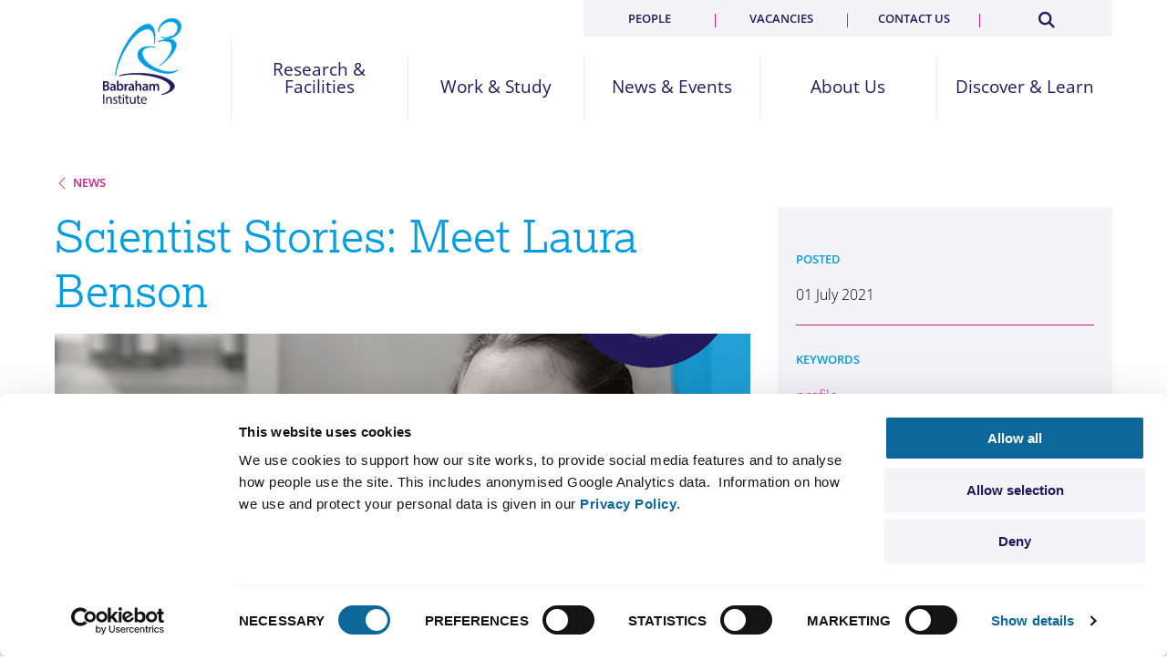

--- FILE ---
content_type: text/html; charset=UTF-8
request_url: https://www.babraham.ac.uk/news/2021/07/scientist-stories-meet-laura-benson
body_size: 9446
content:
<!DOCTYPE html>
<html lang="en" dir="ltr" prefix="content: http://purl.org/rss/1.0/modules/content/  dc: http://purl.org/dc/terms/  foaf: http://xmlns.com/foaf/0.1/  og: http://ogp.me/ns#  rdfs: http://www.w3.org/2000/01/rdf-schema#  schema: http://schema.org/  sioc: http://rdfs.org/sioc/ns#  sioct: http://rdfs.org/sioc/types#  skos: http://www.w3.org/2004/02/skos/core#  xsd: http://www.w3.org/2001/XMLSchema# " class="no-js">
  <head>
  <script id="Cookiebot" src="https://consent.cookiebot.com/uc.js" data-cbid="c7254e0b-42ff-4753-b544-d7f7b0c35102" data-blockingmode="auto" type="text/javascript"></script>
    <meta charset="utf-8" />
<link rel="canonical" href="https://www.babraham.ac.uk/news/2021/07/scientist-stories-meet-laura-benson" />
<meta name="Generator" content="Drupal 10 (https://www.drupal.org)" />
<meta name="MobileOptimized" content="width" />
<meta name="HandheldFriendly" content="true" />
<meta name="viewport" content="width=device-width, initial-scale=1.0" />
<meta http-equiv="ImageToolbar" content="false" />
<link rel="icon" href="/themes/custom/babrahamv2/favicon.ico" type="image/vnd.microsoft.icon" />

    <title>Scientist Stories: Meet Laura Benson | Babraham Institute</title>
    <link rel="stylesheet" media="all" href="/sites/default/files/css/css_Tw4_tPjmZgamtZU0x98CUQw_PMvRs4V7iPEFtcMYa3w.css?delta=0&amp;language=en&amp;theme=babrahamv2&amp;include=eJxLSkwqSsxIzC0z0k_PyU9KzNEpriwuSc3VT0osTtWpKi1Kik_LL81LSSzJzM-DKgEAEboUNw" />
<link rel="stylesheet" media="all" href="//cdn.jsdelivr.net/npm/slick-carousel@1.8.1/slick/slick.min.css" />
<link rel="stylesheet" media="all" href="/sites/default/files/css/css_7TG9fqGQggT_oheD8EjJAVI6Stzat-GxTxYJfysxQnE.css?delta=2&amp;language=en&amp;theme=babrahamv2&amp;include=eJxLSkwqSsxIzC0z0k_PyU9KzNEpriwuSc3VT0osTtWpKi1Kik_LL81LSSzJzM-DKgEAEboUNw" />

    
    
    <link rel="stylesheet" href="https://use.typekit.net/prv8bpz.css">
    <script src="https://www.googletagmanager.com/gtag/js?id=G-EEX129QM8L"></script>
    <script>
      window.dataLayer = window.dataLayer || [];
      function gtag(){dataLayer.push(arguments);}
      gtag('js', new Date());
      gtag('config', 'G-EEX129QM8L');
    </script>
   
    <link rel="openorg" href="https://www.babraham.ac.uk/sites/default/files/2020-08/BI_OPD_2020.ttl"/>
  </head>
  <body class="lang-en section-news path-news">
  
    <div class="dialog-off-canvas-main-canvas" data-off-canvas-main-canvas>
    
<header id="top" role="banner" aria-label="Site header">
        <div class="grid-container">
    <div class="grid-x  align-middle">
        <a href="/" class="logo cell">Babraham Institute</a>
        <div class="sml-menu">
            <a href="#" id="search_toggle" class="search-toggle"  aria-label="Search Toggle"><div class="search-icon"></div></a>
            <span class="space"></span>
            <a href="#" id="menu_toggle" class="nav-toggle" aria-label="Menu Toggle"><span></span></a>

        </div>
        <nav id="nav" class="main cell">

        

  
          <ul class="l1 primary grid-x small-up-5 align-middle">
    
    
                    
      
      <li class="has-sub cell">

              <a href="/research-and-facilities" title="Discovery science to improve human health and wellbeing" data-drupal-link-system-path="node/2645">Research &amp; Facilities</a>
      
      
        <button class="drop" title="show child items"><i class="icon-arrow-line-down"></i></button>
                            <div class="l2">
            <div class=" grid-container">
          <div class="grid-x grid-pad-outer-x">
          <div class="cell xlarge-3 p-right-l-f-large-up desc">
          <h2>Discovery science to improve human health and wellbeing</h2>
          </div>
        


          
        
    
                    
                      
                  <div class="cell large-3   sub-items  ">
                              <ul class="l2a">
      
      <li class="has-sub">

              <a href="/our-research" class="h" data-drupal-link-system-path="node/347">Our Research</a>
      
      
        <button class="drop" title="show child items"><i class="icon-arrow-line-down"></i></button>
        


          
          <ul class="l3">
    
    
                    
      
      <li>

              <a href="/our-research/healthy-ageing" data-drupal-link-system-path="node/2136">Healthy Ageing</a>
      
            </li>
          
                    
      
      <li>

              <a href="/our-research/groups" data-drupal-link-system-path="node/2428">Research Groups</a>
      
            </li>
          
                    
      
      <li>

              <a href="/our-research/epigenetics" data-drupal-link-system-path="node/350">Epigenetics</a>
      
            </li>
          
                    
      
      <li>

              <a href="/our-research/immunology" data-drupal-link-system-path="node/494">Immunology</a>
      
            </li>
          
                    
      
      <li>

              <a href="/our-research/signalling" data-drupal-link-system-path="node/541">Signalling</a>
      
            </li>
          
                    
      
      <li>

              <a href="/our-research/open-science" data-drupal-link-system-path="node/2593">Open Science</a>
      
            </li>
          
                    
      
      <li>

              <a href="/our-research/research-integrity" data-drupal-link-system-path="node/2569">Research Integrity</a>
      
            </li>
          
                    
      
      <li>

              <a href="/our-research/animal-research" data-drupal-link-system-path="node/862">Animal Research</a>
      
            </li>
          
                    
      
      <li>

              <a href="/our-research/annual-research-report" data-drupal-link-system-path="node/2266">Annual Research Report</a>
      
            </li>
          
                    
      
      <li>

              <a href="/our-research/research-features" data-drupal-link-system-path="our-research/research-features">Research Features</a>
      
            </li>
          
                    
      
      <li>

              <a href="/publications" data-drupal-link-system-path="publications">Research Publications</a>
      
            </li>
                  </ul>
      

        
            </li>
                </ul>
                  </div>
                  
                    
                      
                  <div class="cell large-3 sub-items">
                  <ul class="l2a">
      
      <li class="has-sub">

              <a href="/science-facilities" class="h" data-drupal-link-system-path="node/812">Science Facilities</a>
      
      
        <button class="drop" title="show child items"><i class="icon-arrow-line-down"></i></button>
        


          
          <ul class="l3">
    
    
                    
      
      <li>

              <a href="/science-facilities/bioinformatics" data-drupal-link-system-path="node/813">Bioinformatics</a>
      
            </li>
          
                    
      
      <li>

              <a href="/science-facilities/biological-support-unit" data-drupal-link-system-path="node/856">Biological Support Unit</a>
      
            </li>
          
                    
      
      <li>

              <a href="/science-facilities/flow-cytometry" data-drupal-link-system-path="node/1165">Flow Cytometry</a>
      
            </li>
          
                    
      
      <li>

              <a href="/science-facilities/gene-targeting" data-drupal-link-system-path="node/1188">Gene Targeting</a>
      
            </li>
          
                    
      
      <li>

              <a href="/science-facilities/genomics" data-drupal-link-system-path="node/832">Genomics</a>
      
            </li>
          
                    
      
      <li>

              <a href="/science-facilities/imaging" data-drupal-link-system-path="node/820">Imaging</a>
      
            </li>
          
                    
      
      <li>

              <a href="/science-facilities/mass-spectrometry" data-drupal-link-system-path="node/1166">Mass Spectrometry</a>
      
            </li>
                  </ul>
      

        
            </li>
                </ul>
                  </div>
                  
                    
                      
                  <div class="cell large-3 sub-items">
                  <ul class="l2a">
      
      <li class="has-sub">

              <a href="/discover-and-learn/knowledge-exchange-and-commercialisation" class="h" data-drupal-link-system-path="node/1880">Enterprise</a>
      
      
        <button class="drop" title="show child items"><i class="icon-arrow-line-down"></i></button>
        


          
          <ul class="l3">
    
    
                    
      
      <li>

              <a href="/discover-and-learn/commercialisation/supporting-industry-engagements" data-drupal-link-system-path="node/2752">Supporting Industry Engagements</a>
      
            </li>
          
                    
      
      <li>

              <a href="/discover-and-learn/commercialisation/collaboration" data-drupal-link-system-path="node/1886">Collaborating with Industry</a>
      
            </li>
          
                    
      
      <li>

              <a href="/discover-and-learn/commercialisation/consultancy-and-facilities" data-drupal-link-system-path="node/1888">Consultancy &amp; Facilities</a>
      
            </li>
          
                    
      
      <li>

              <a href="/discover-and-learn/commercialisation/licencing" data-drupal-link-system-path="node/1887">Licensing Opportunities</a>
      
            </li>
          
                    
      
      <li>

              <a href="/discover-and-learn/commercialisation/CONNECT-projects" data-drupal-link-system-path="node/2733">CONNECT Projects</a>
      
            </li>
          
                    
      
      <li>

              <a href="/discover-and-learn/commercialisation/find-an-expert" data-drupal-link-system-path="node/1956">Find an Expert</a>
      
            </li>
          
                    
      
      <li>

              <a href="/discover-and-learn/commercialisation/partnerships" data-drupal-link-system-path="node/2129">Partnerships</a>
      
            </li>
          
                    
      
      <li>

              <a href="/discover-and-learn/knowledge-exchange-and-commercialisation/board-members" data-drupal-link-system-path="node/2744">BIE Board</a>
      
            </li>
                  </ul>
      

        
            </li>
                </ul>
                  </div>
                        

                  </div>
          </div>
        </div>
        
            </li>
          
                    
      
      <li class="has-sub cell">

              <a href="/work-and-study" title="Supporting people to achieve" data-drupal-link-system-path="node/2643">Work &amp; Study</a>
      
      
        <button class="drop" title="show child items"><i class="icon-arrow-line-down"></i></button>
                            <div class="l2">
            <div class=" grid-container">
          <div class="grid-x grid-pad-outer-x">
          <div class="cell large-3 desc">
          <h2>Supporting people to achieve</h2>
          </div>
        


          
        
    
                    
                      
                  <div class="cell large-4  no-subs  large-offset-1">
                              <ul class="l2a">
      
      <li>

              <a href="/work-and-study/vacancies" class="h" data-drupal-link-system-path="node/2646">Current Vacancies</a>
      
            </li>
                </ul>
                  
                    
                      
                  <ul class="l2a">
      
      <li>

              <a href="/work-and-study/phd-programme" class="h" data-drupal-link-system-path="node/318">PhD Programme</a>
      
            </li>
                </ul>
                  
                    
                      
                  <ul class="l2a">
      
      <li>

              <a href="/work-and-study/bioscape-programme" class="h" data-drupal-link-system-path="node/2797">BioSCaPe PhD programme</a>
      
            </li>
                </ul>
                  
                    
                      
                  <ul class="l2a">
      
      <li>

              <a href="/work-and-study/post-doctoral-programme" class="h" data-drupal-link-system-path="node/284">Post Doctoral Programme</a>
      
            </li>
                </ul>
                  
                    
                      
                  <ul class="l2a">
      
      <li>

              <a href="/work-and-study/short-term-opportunities" class="h" data-drupal-link-system-path="node/869">Short Term Opportunities</a>
      
            </li>
                </ul>
                  
                    
                      
                  <ul class="l2a">
      
      <li>

              <a href="/work-and-study/technician-commitment" class="h" data-drupal-link-system-path="node/2574">Technician Commitment</a>
      
            </li>
                </ul>
                  
                    
                      
                  <ul class="l2a">
      
      <li>

              <a href="/work-and-study/general-training" class="h" data-drupal-link-system-path="node/275">Training &amp; Support</a>
      
            </li>
                </ul>
                  
                    
                      
                  <ul class="l2a">
      
      <li>

              <a href="/work-and-study/e4s" class="h" data-drupal-link-system-path="node/1837">equity4success</a>
      
            </li>
                </ul>
                  
                    
                      
                  <ul class="l2a">
      
      <li>

              <a href="/work-and-study/why-bi" class="h" data-drupal-link-system-path="node/868">Why Babraham?</a>
      
            </li>
                </ul>
                  
                    
                      
                  <ul class="l2a">
      
      <li>

              <a href="/work-and-study/institute-life" class="h" data-drupal-link-system-path="node/336">Institute Life</a>
      
            </li>
                </ul>
                  
                    
                      
                  <ul class="l2a">
      
      <li>

              <a href="https://thenursery.babraham.org.uk/" class="h">Nursery</a>
      
            </li>
                </ul>
                        

                  </div>
          </div>
        </div>
        
            </li>
          
                    
      
      <li class="has-sub cell">

              <a href="/news-and-events" title="Our latest discoveries and how to hear about our work" data-drupal-link-system-path="node/2647">News &amp; Events</a>
      
      
        <button class="drop" title="show child items"><i class="icon-arrow-line-down"></i></button>
                            <div class="l2">
            <div class=" grid-container">
          <div class="grid-x grid-pad-outer-x">
          <div class="cell large-3 desc">
          <h2>Our latest discoveries and how to hear about our work</h2>
          </div>
        


          
        
    
                    
                      
                  <div class="cell large-4  no-subs  large-offset-1">
                              <ul class="l2a">
      
      <li>

              <a href="/news/category/news" class="h" data-drupal-link-system-path="news/category/news">News</a>
      
            </li>
                </ul>
                  
                    
                      
                  <ul class="l2a">
      
      <li>

              <a href="/news-and-events/press-and-media" class="h" data-drupal-link-system-path="node/1883">Press &amp; the Media</a>
      
            </li>
                </ul>
                  
                    
                      
                  <ul class="l2a">
      
      <li>

              <a href="/news-and-events/blog" class="h" data-drupal-link-system-path="news-and-events/blog">Blog</a>
      
            </li>
                </ul>
                  
                    
                      
                  <ul class="l2a">
      
      <li>

              <a href="/news/category/seminars" class="h" data-drupal-link-system-path="news/category/seminars">Seminars</a>
      
            </li>
                </ul>
                  
                    
                      
                  <ul class="l2a">
      
      <li>

              <a href="/news/category/events" class="h" data-drupal-link-system-path="news/category/events">Events</a>
      
            </li>
                </ul>
                  
                    
                      
                  <ul class="l2a">
      
      <li>

              <a href="/our-research/annual-research-report" class="h" data-drupal-link-system-path="node/2266">Annual Research Report</a>
      
            </li>
                </ul>
                  
                    
                      
                  <ul class="l2a">
      
      <li>

              <a href="/our-research/research-features" class="h" data-drupal-link-system-path="our-research/research-features">Research Features</a>
      
            </li>
                </ul>
                        

                  </div>
          </div>
        </div>
        
            </li>
          
                    
      
      <li class="has-sub cell">

              <a href="/about-us" title="Securing health through fundamental research" data-drupal-link-system-path="node/31">About Us</a>
      
      
        <button class="drop" title="show child items"><i class="icon-arrow-line-down"></i></button>
                            <div class="l2">
            <div class=" grid-container">
          <div class="grid-x grid-pad-outer-x">
          <div class="cell large-3 desc">
          <h2>Securing health through fundamental research</h2>
          </div>
        


          
        
    
                    
                      
                  <div class="cell large-4  no-subs  large-offset-1">
                              <ul class="l2a">
      
      <li>

              <a href="/about-us/our-mission" class="h" data-drupal-link-system-path="node/2648">Our Mission</a>
      
            </li>
                </ul>
                  
                    
                      
                  <ul class="l2a">
      
      <li>

              <a href="/about-us/our-values" class="h" data-drupal-link-system-path="node/2649">Our Values</a>
      
            </li>
                </ul>
                  
                    
                      
                  <ul class="l2a">
      
      <li>

              <a href="/about-us/governance-and-funding" class="h" data-drupal-link-system-path="node/178">Governance and Funding</a>
      
            </li>
                </ul>
                  
                    
                      
                  <ul class="l2a">
      
      <li>

              <a href="/about-us/sustainability" class="h" data-drupal-link-system-path="node/2635">Sustainability</a>
      
            </li>
                </ul>
                  
                    
                      
                  <ul class="l2a">
      
      <li>

              <a href="/about-us/our-history" class="h" data-drupal-link-system-path="node/2444">History</a>
      
            </li>
                </ul>
                  
                    
                      
                  <ul class="l2a">
      
      <li>

              <a href="/about-us/babraham-research-campus" class="h" data-drupal-link-system-path="node/2657">Babraham Research Campus</a>
      
            </li>
                </ul>
                  
                    
                      
                  <ul class="l2a">
      
      <li>

              <a href="/contact-us" class="h" data-drupal-link-system-path="node/1170">Contact Us</a>
      
            </li>
                </ul>
                        

                  </div>
          </div>
        </div>
        
            </li>
          
                    
      
      <li class="has-sub cell">

              <a href="/discover-and-learn" title="Share our science" data-drupal-link-system-path="node/2644">Discover &amp; Learn</a>
      
      
        <button class="drop" title="show child items"><i class="icon-arrow-line-down"></i></button>
                            <div class="l2">
            <div class=" grid-container">
          <div class="grid-x grid-pad-outer-x">
          <div class="cell large-3 desc">
          <h2>Share our science</h2>
          </div>
        


          
        
    
                    
                      
                  <div class="cell large-4  no-subs  large-offset-1">
                              <ul class="l2a">
      
      <li>

              <a href="/discover-and-learn/knowledge-exchange-and-commercialisation" class="h" data-drupal-link-system-path="node/1880">Knowledge Exchange &amp; Commercialisation</a>
      
            </li>
                </ul>
                  
                    
                      
                  <ul class="l2a">
      
      <li>

              <a href="/discover-and-learn/public" class="h" data-drupal-link-system-path="node/1882">For the Public &amp; Schools</a>
      
            </li>
                </ul>
                  
                    
                      
                  <ul class="l2a">
      
      <li>

              <a href="/discover-and-learn/prizes" class="h" data-drupal-link-system-path="node/1885">Impact Prizes</a>
      
            </li>
                </ul>
                  
                    
                      
                  <ul class="l2a">
      
      <li>

              <a href="/discover-and-learn/for-policymakers" class="h" data-drupal-link-system-path="node/1881">Impact on Policy</a>
      
            </li>
                </ul>
                  
                    
                      
                  <ul class="l2a">
      
      <li>

              <a href="/discover-and-learn/video" class="h" data-drupal-link-system-path="node/1897">Video</a>
      
            </li>
                </ul>
                        

                  </div>
          </div>
        </div>
        
            </li>
                  </ul>
      







  
    <ul class="l1 secondary grid-x small-up-4">

    
        

      <li class="cell">

      <a href="/people" data-drupal-link-system-path="node/2531">People</a>

      </li>
    
        

      <li class="cell">

      <a href="/work-and-study/vacancies" data-drupal-link-system-path="node/2646">Vacancies</a>

      </li>
    
        

      <li class="cell">

      <a href="/contact-us" data-drupal-link-system-path="node/1170">Contact us</a>

      </li>
    
    <li class="s cell"><a href="/search/results"  aria-label="Search"><span></span></a></li>
    </ul>

  






        
        </nav>
    </div>   
</div>
<div class="search-form-outer">
    <form id="search_site_m" class="search-form" name="search" action="/search/results">
        <input type="search" class="search-field" id="search_text_m" name="query" placeholder="Search..." value="">
        <button type="submit" class="button search" id="search_submit_m" searchsubmit>Search</button>
    </form>
</div>
  </header>

  <banner  class="nohero" >

    
   

                    <div class="grid-container">
            <div class="grid-x main-container">

                <div class="small-12 large-10 xxlarge-offset-1 cell nothome main">

                    


                                                
        




        <div class="back"><h4><a href="/news/category/news">News</a></h4></div>
        

                    	


                </div>
            </div>

        
    
    </div>



</banner>

<div class="grid-container">
  <div class="grid-x">
    <div class="large-12 cell">
      
    </div>
  </div>
</div>

<main id="content"  class="has-sidebar  m-b-xxl ">

  <section class="grid-container">
    <div class="grid-x grid-margin-x">
        <div class="cell large-8 xxlarge-7 xxlarge-offset-1  m-b-xxl ">

      <div data-drupal-messages-fallback class="hidden"></div>



	
	
		<div class="mb-bg clpse-f-s grid-x  p-l-r-s hide-for-large">

					<div class="cell"><h1>
  Scientist Stories: Meet Laura Benson
</h1></div>
					<p class="hide-for-large">
  <time datetime="2021-07-01T11:43:45+00:00">01/07/2021</time>

</p>
		</div>
		<h1 class="show-for-large">
  Scientist Stories: Meet Laura Benson
</h1>
		
							<figure class="clpse-f-s m-t-0 m-b-0">
					<img src="/sites/default/files/2021-07/Laura%20header.png" alt="Scientist Stories: Meet Laura Benson" class="m-b-xl m-t-f-large-up">
				</figure>
		
		
  <p><em>In May 2021, the Institute launched a new video series called Scientist Stories where we highlight the scientists behind our world-leading research. In this series, we discover more about what they do and how they got to where they are now. In this latest addition, we chat to Laura Benson, a Research Assistant in the Reik lab, about her career path, getting involved with public engagement and some fantastic career advice for students. <a href="https://www.youtube.com/watch?v=shiyZW5KbDg">Watch the video</a> or read the profile below.</em></p>
<p><strong>Tell us about the background of the research you do at the Babraham Institute:</strong></p>
<p>In the Reik lab, we focus on epigenetics, which just means ‘on top of genetics’. Most people will know the double helix of a DNA strand, and this can actually be changed with little tags that just sit on top of the DNA. There are two metres of DNA in each of our cells, and all that DNA is packed into the nucleus by tightly wrapping around these proteins called histones, which can also have these little tags. So, both types of tags can change gene expression by making the DNA more accessible or closed off, which turns genes on or off. That is what we focus on and we look at early development.</p>
<p><strong>What does a typical day look like for you?</strong></p>
<p>Pre-COVID, a typical day for me would be going into the lab, checking emails and if I had meetings. I would then go and check the lab to see if there were general things like gloves and pipette tips that people may need for the day. If they’re not, I’ll go and do a stores run and get all the equipment in so research can continue. Once that is done, I will focus on my work. I get to work with lots of different people, and when I’m not collaborating within our lab or other labs, I get to work on my own research working on single cell sequencing.</p>
<p><strong>What do you find particularly inspiring about your research area?</strong></p>
<p>Since I was young, I’ve always found genetics interesting. I also have an identical twin so it has always been something that is brought up. I’ve always found genetics interesting because it is like the backbone of most biological science, so I decided that is what I wanted to be. The future seems like it is going to involve genetic and epigenetic therapies and things, so it is a really interesting upcoming field.</p>
<p><strong>What are the real world implications of your research?</strong></p>
<p>Many of the things our group focuses on is in the very early development stages of an embryo. This could be diseases, and working with that early stage in development, we can find out what is causing it, and possibly in the very, very far future find a therapy that can fix it. You need the very basics of the research to tell you what is going on and why it is happening before you can move on and fix the problem.</p>
<p><strong>How did you find your job and gain the skills to do the job?</strong></p>
<p>Actually, I did not have 90% of the skills required for this job. I saw a tweet that said the group were getting a grant. I’ve always enjoyed epigenetics and this job was in the area I wanted to move to, which is Cambridge. I found that they had a lab position open and it required lab management skills, previous work with mice and early development training. I had none of those. I had worked generally with genetics and had the theory of the research that we are doing, but not a lot of practical. So, it was sort of on a whim, I applied and I got the job, which was amazing. So make sure you apply even if you don’t fully check all of the list.</p>
<p>Since then, I have had lots of opportunity to develop. I came in with almost zero skills from the list they want. Now I have come out with them and more, as I get to work with everybody on different projects. I get to pick up all the skills that they might need to use in their projects, as well as learning new methods that are coming out and helping develop things. I get a very broad range of training. I also have lab management skills. I am very interested in that side of it now, which is interesting because I never thought I would be anything but a lab body. I am so much more prepared for any job that I would want to go into in the future, and definitely going to apply to jobs where I don’t fit the whole checklist because apparently it can work out. Being a lab assistant or even a lab technician, you learn a lot of skills, and you work with a lot of people, so your people skills definitely improve too.</p>
<p><strong>What is your background and how did you get to where you are today?</strong></p>
<p>I did general GCSEs and I did A Levels in science. Then, I went to the University of Portsmouth, which was a great university, and I studied biological sciences in my first year. I found that I didn’t enjoy some of the subjects the course was teaching, so instead I transferred in my second year to biochemistry. It was under the same umbrella as biological sciences, but it focused more on things like genetics and epigenetics, which I found more engaging. I went on to do my Masters in biological research in the biophysics department and focused again on epigenetics and genetics of a frog embryo.</p>
<p><strong>What if you change your mind about your subject or career choices?</strong></p>
<p>I found that every step of the way, especially in secondary school and A Levels, there is very much a stigma on you choose now what you want to do for the next while. It’s as simple as in that first year, you don’t like it, maybe university is not for you. You need to know it is not the end of the world. It doesn’t stop your career. There are other paths and that is fine.</p>
<p>There is a lot of pressure to choose early and commit, but life isn’t like that. You don’t need to know what you want to do for the rest of your life, you just need to know what you want to do next.</p>
<p><strong>What are your other interests outside of science?</strong></p>
<p>Actually, I really like being involved in public engagement of science as you can probably tell by this interview. I enjoy engaging the public in all different manners. I have done Pint of Science. I have done open days and things like that. I have found that people do want to know about science, they are just a bit nervous to ask, and when you sit down and just have a conversation, it is much easier.</p>
<p>I’ve been involved in a number of public engagement projects alongside my work at the Institute. We have actually developed two different epigenetics escape rooms. Originally, we were going to do an in person escape room at the Cambridge Science Festival. Unfortunately, with COVID-19, this couldn’t go forward as planned, but hopefully it will in later years. We have developed an online version, &nbsp;so if you are interested in epigenetics or genetics, or even science in general, to get a gist of what we do in the lab, come and be a research assistant by doing the online escape room.</p>
<p><strong>What advice would you give to people looking to get into science?</strong></p>
<p>My main advice is that you are never stuck. Everyone says you have to choose what you are going to do next. Do what feels good for you, go and do something you are interested in. If you find that you are not interested in it, you can change. Please know you can change your career as everyone’s career path changes. Just don’t be scared to change.</p>
<p>&nbsp;</p>
<p><strong>Image description:</strong> Laura Benson</p>
<p><strong>Additional/related resources:</strong></p>
<p><a href="https://www.youtube.com/watch?v=shiyZW5KbDg">Scientist Stories: Laura Benson video</a></p>
<p><a href="https://escape.babraham.ac.uk/">Epigenetics escape room</a></p>
<p><a href="https://www.babraham.ac.uk/our-research/epigenetics/wolf-reik">Research pages for the Reik lab</a></p>
<p><a href="https://www.babraham.ac.uk/news/2021/06/scientist-stories-meet-claudia-ribeiro-de-almeida">Scientist Stories: Meet Claudia Ribeiro de Almeida</a></p>
<p><a href="https://www.youtube.com/watch?v=0Kwo2Znr4vA&amp;t=2s">Scientist Stories: Claudia Ribeiro de Almeida video</a></p>



				<div class="m-t-l clear">
			
		</div>
			


        </div>
  <div class="cell large-4 xxlarge-3 xxlarge-offset-1 show-for-large" data-sticky-container>
    <div class="grid-x lg-bg p-l-r-s p-t p-b-s sidebar sidebar-large sidebar-news clpse-f-s" data-sticky-on="large" data-sticky data-margin-top="3" data-margin-bottom="12" data-anchor="content">
      <div class="cell small-12">
              





<div class="blog m-t-b-s ">
    <h4>Posted</h4>
    <p>01 July 2021</p>
</div>

<hr/>

<div class="keywords m-t-b ">
    <h4>Keywords</h4>
    
                    <a href="/news/category/news?field_keywords_target_id=3105" class="">profile</a>

            
                    <a href="/news/category/news?field_keywords_target_id=1" class="">epigenetics</a>

            
                    <a href="/news/category/news?field_keywords_target_id=54" class="">people</a>

            
                    <a href="/news/category/news?field_keywords_target_id=10" class="">public engagement</a>

            
                    <a href="/news/category/news?field_keywords_target_id=579" class="">escape rooms</a>

            
                    <a href="/news/category/news?field_keywords_target_id=115" class="">careers</a>

            
                    <a href="/news/category/news?field_keywords_target_id=50" class="">women in science</a>

            
</div>

<hr>


<div class="share m-t-b ">
    <h4>Share</h4>
    <div class="social">
    <a href="http://www.linkedin.com/shareArticle?mini=true&url=https://www.babraham.ac.uk/news/2021/07/scientist-stories-meet-laura-benson&source=Babraham-Institute" target="_blank"  aria-label="Share on LinkedIn"><i class="icon-linkedin"><span class="path1"></span><span class="path2"></span></i></a><a  href="http://www.facebook.com/sharer.php?u=https://www.babraham.ac.uk/news/2021/07/scientist-stories-meet-laura-benson&t=" target="_blank" aria-label="Share on Facebook"><i class="icon-facebook"><span class="path1"></span><span class="path2"></span></i></a><a  href="http://twitter.com/share" target="_blank" aria-label="Share on Twitter"><i class="icon-twitter"><span class="path1"></span><span class="path2"></span></i></a></div>

</div>



        </div>
    </div>
  </div>

        </div>
    </div>
  </section>







  <div class="cell hide-for-large">
    <div class="grid-x lg-bg p-l-r-s p-l-r-m-f-medium-up p-t p-b-s sidebar sidebar-news">
      <div class="cell small-12">
              





<div class="blog m-t-b-s ">
    <h4>Posted</h4>
    <p>01 July 2021</p>
</div>

<hr/>

<div class="keywords m-t-b ">
    <h4>Keywords</h4>
    
                    <a href="/news/category/news?field_keywords_target_id=3105" class="">profile</a>

            
                    <a href="/news/category/news?field_keywords_target_id=1" class="">epigenetics</a>

            
                    <a href="/news/category/news?field_keywords_target_id=54" class="">people</a>

            
                    <a href="/news/category/news?field_keywords_target_id=10" class="">public engagement</a>

            
                    <a href="/news/category/news?field_keywords_target_id=579" class="">escape rooms</a>

            
                    <a href="/news/category/news?field_keywords_target_id=115" class="">careers</a>

            
                    <a href="/news/category/news?field_keywords_target_id=50" class="">women in science</a>

            
</div>

<hr>


<div class="share m-t-b ">
    <h4>Share</h4>
    <div class="social">
    <a href="http://www.linkedin.com/shareArticle?mini=true&url=https://www.babraham.ac.uk/news/2021/07/scientist-stories-meet-laura-benson&source=Babraham-Institute" target="_blank"  aria-label="Share on LinkedIn"><i class="icon-linkedin"><span class="path1"></span><span class="path2"></span></i></a><a  href="http://www.facebook.com/sharer.php?u=https://www.babraham.ac.uk/news/2021/07/scientist-stories-meet-laura-benson&t=" target="_blank" aria-label="Share on Facebook"><i class="icon-facebook"><span class="path1"></span><span class="path2"></span></i></a><a  href="http://twitter.com/share" target="_blank" aria-label="Share on Twitter"><i class="icon-twitter"><span class="path1"></span><span class="path2"></span></i></a></div>

</div>



        </div>
    </div>
  </div>

</main>







<section id="pre_footer" class="mb-bg p-t-l p-b">

	<div class="grid-container clpse-f-s-only">
		<div class="grid-x">
			<div class="large-3 small-6 cell large-order-1">
				<a href="/contact-us" class="button">Contact Us</a>
			</div>
			<div class="large-3 small-6 cell text-right large-order-3">
				<a class="button" href="#top" backtotop>BACK TO TOP</a>
			</div>
			<div class="large-12 p-b cell hide-for-large">
				<hr class="w-txt">
			</div>
			<div class="small-12 large-6 cell text-center large-order-2">
						<a href="https://www.linkedin.com/company/the-babraham-institute" class="m-r" aria-label="Linkedin"><i class="icon-linkedin "><span class="path1"></span><span class="path2"></span></i></a><a href="https://www.facebook.com/TheBabrahamInstitute" class="m-r" aria-label="Facebook"><i class="icon-facebook"><span class="path1"></span><span class="path2"></span></i></a><a href="https://twitter.com/BabrahamInst" class="m-r" aria-label="Twitter"><i class="icon-twitter"><span class="path1"></span><span class="path2"></span></i></a><a href="http://www.youtube.com/user/BabrahamInstitute" aria-label="Youtube"><i class="icon-youtube"><span class="path1"></span><span class="path2"></span></i></a>
			</div>

		</div>
	</div>

</section>
<footer class="lg-bg">
	<div class="grid-container">
	<div class="grid-x p-t-xl p-bottom-xl-f-large-up align-middle">
		<div class="small-12 large-5 cell">
			<a href="tel:+44 (0)1223 49600" class="lb-txt"><b>+44 (0)1223 496000</b></a><span class="hide-for-large"><br/><br/></span><span class="show-for-large">&nbsp;&nbsp;&nbsp;</span>Babraham Institute, Cambridge, CB22 3AT
		</div>

		<div class="large-12 p-t-b cell hide-for-large">
			<hr class="mb-txt">
		</div>

		<div class="small-12 large-7 cell large-text-right logos">
			<img src="/themes/custom/babrahamv2/images/ukri-bbsr-council-logo-horiz-w.png" alt="UKRI BBSR Council" /><img src="/themes/custom/babrahamv2/images/athena-swan-silver-award.png"  alt="Athena Swan Silver Award" /><img src="/themes/custom/babrahamv2/images/technical-commitment.png" alt="Technical Commitment" /><img src="/themes/custom/babrahamv2/images/cyber-essentials.png" class="cyber" alt="Cyber Essentials" />
		</div>
	</div>
	<div class="grid-x">
		<div class="large-12 p-b cell">
			<hr class="mb-txt">
		</div>
	</div>
	<div class="grid-x p-b  align-middle">
		<div class="large-9 cell">
                <ul class="l1 footer m-0">
                		                    <li class=""><a href="/about-us/governance-and-funding/modern-slavery-and-human-trafficking-statement">Modern Slavery Statement</a></li>
                
                		                    <li class=""><a href="/legal/terms">Terms &amp; Conditions</a></li>
                
                		                    <li class=""><a href="/legal/cookies">Cookies</a></li>
                
                		                    <li class=""><a href="/legal/privacy-policy">Privacy</a></li>
                
                		                    <li class=""><a href="/about-us/policies">Policies</a></li>
                
                		                    <li class=""><a href="/legal/accessibility">Accessibility</a></li>
                
                	                </ul>
		</div>
		<div class="large-3 cell align-middle large-text-right show-for-large">
                <p class="m-0"><strong><small>&copy2026 Babraham Institute</small></strong></p>
		</div>
	</div>
	<div class="grid-x hide-for-large">
		<div class="large-12 p-b cell">
			<hr class="mb-txt">
		</div>
	</div>
	<div class="grid-x p-b-l  align-middle">
		<div class="large-3 cell align-middle large-text-right hide-for-large">
                <p class="m-0"><strong><small>&copy2026 Babraham Institute</small></strong></p>
		</div>
		<div class="large-12 cell align-middle large-text-right">
                <p class="m-0"><a href="https://kisscom.co.uk" target="_blank"><strong><small>Website By KISS</small></strong></a></p>
		</div>
	</div>
</div>
</footer>


  </div>

  
  <script type="application/json" data-drupal-selector="drupal-settings-json">{"path":{"baseUrl":"\/","pathPrefix":"","currentPath":"news\/778","currentPathIsAdmin":false,"isFront":false,"currentLanguage":"en"},"pluralDelimiter":"\u0003","suppressDeprecationErrors":true,"user":{"uid":0,"permissionsHash":"8e43e02732ffb5dd96b69cd49107a173e6139f2337e5eb5de76f06ef7bd13088"}}</script>
<script src="/core/assets/vendor/jquery/jquery.min.js?v=3.7.1" data-cookieconsent="ignore"></script>
<script src="/core/assets/vendor/once/once.min.js?v=1.0.1" data-cookieconsent="ignore"></script>
<script src="/core/misc/drupalSettingsLoader.js?v=10.6.1" data-cookieconsent="ignore"></script>
<script src="/core/misc/drupal.js?v=10.6.1" data-cookieconsent="ignore"></script>
<script src="/core/misc/drupal.init.js?v=10.6.1" data-cookieconsent="ignore"></script>
<script src="//cdn.jsdelivr.net/npm/slick-carousel@1.8.1/slick/slick.min.js" data-cookieconsent="ignore"></script>
<script src="/themes/custom/babrahamv2/node_modules/what-input/dist/what-input.min.js?v=10.6.1" data-cookieconsent="ignore"></script>
<script src="/themes/custom/babrahamv2/js/foundation.min.js?v=10.6.1" data-cookieconsent="ignore"></script>
<script src="/themes/custom/babrahamv2/js/foundation_init.js?v=10.6.1" data-cookieconsent="ignore"></script>
<script src="/themes/custom/babrahamv2/js/babrahamv2.js?v=10.6.1" data-cookieconsent="ignore"></script>
<script src="/sites/default/files/js/js_N7Gt95yQjMVC82PRTc4_1zcM9rig5gHpqQ_YGgdwREE.js?scope=footer&amp;delta=10&amp;language=en&amp;theme=babrahamv2&amp;include=eJxLSkwqSsxIzC0z0k_PyU9KzNGpKi1Kik_LL81LSSzJzM-DCgMAPJIPnA"></script>

  <script src="/libraries/datetimepicker/build/jquery.datetimepicker.full.min.js"></script>
  </body>
</html>


--- FILE ---
content_type: application/x-javascript
request_url: https://consentcdn.cookiebot.com/consentconfig/c7254e0b-42ff-4753-b544-d7f7b0c35102/babraham.ac.uk/configuration.js
body_size: 736
content:
CookieConsent.configuration.tags.push({id:195629761,type:"script",tagID:"",innerHash:"",outerHash:"",tagHash:"3782427822467",url:"https://consent.cookiebot.com/uc.js",resolvedUrl:"https://consent.cookiebot.com/uc.js",cat:[1]});CookieConsent.configuration.tags.push({id:195629762,type:"script",tagID:"",innerHash:"",outerHash:"",tagHash:"4605728225376",url:"https://www.googletagmanager.com/gtag/js?id=G-EEX129QM8L",resolvedUrl:"https://www.googletagmanager.com/gtag/js?id=G-EEX129QM8L",cat:[3]});CookieConsent.configuration.tags.push({id:195629764,type:"iframe",tagID:"",innerHash:"",outerHash:"",tagHash:"1669982182753",url:"https://www.youtube.com/embed/V43C0r6ccXQ",resolvedUrl:"https://www.youtube.com/embed/V43C0r6ccXQ",cat:[4]});CookieConsent.configuration.tags.push({id:195629765,type:"iframe",tagID:"",innerHash:"",outerHash:"",tagHash:"1826248300196",url:"https://www.youtube.com/embed/EL_Ef6eW20o?si=XffhARKqvLr1efrR",resolvedUrl:"https://www.youtube.com/embed/EL_Ef6eW20o?si=XffhARKqvLr1efrR",cat:[4]});CookieConsent.configuration.tags.push({id:195629766,type:"iframe",tagID:"",innerHash:"",outerHash:"",tagHash:"17375288175262",url:"https://www.youtube-nocookie.com/embed/9JAd07bwG6g",resolvedUrl:"https://www.youtube-nocookie.com/embed/9JAd07bwG6g",cat:[4]});CookieConsent.configuration.tags.push({id:195629767,type:"iframe",tagID:"",innerHash:"",outerHash:"",tagHash:"15855613153549",url:"https://www.youtube.com/embed/cWEZJhdXvO0?si=AuPr72_4BM4K3dMX",resolvedUrl:"https://www.youtube.com/embed/cWEZJhdXvO0?si=AuPr72_4BM4K3dMX",cat:[4]});CookieConsent.configuration.tags.push({id:195629768,type:"iframe",tagID:"",innerHash:"",outerHash:"",tagHash:"9306296401800",url:"https://e.issuu.com/embed.html?d=babraham_institute_review_2023-2024&u=babrahaminstitute",resolvedUrl:"https://e.issuu.com/embed.html?d=babraham_institute_review_2023-2024&u=babrahaminstitute",cat:[4,5]});CookieConsent.configuration.tags.push({id:195629769,type:"iframe",tagID:"",innerHash:"",outerHash:"",tagHash:"11320604414263",url:"https://kuula.co/share/collection/79hdJ?logo=-1&info=0&fs=1&vr=1&zoom=1&sd=1&initload=0&thumbs=1",resolvedUrl:"https://kuula.co/share/collection/79hdJ?logo=-1&info=0&fs=1&vr=1&zoom=1&sd=1&initload=0&thumbs=1",cat:[1]});CookieConsent.configuration.tags.push({id:195629770,type:"script",tagID:"",innerHash:"",outerHash:"",tagHash:"10536588293880",url:"https://www.recaptcha.net/recaptcha/api.js?hl=en&render=explicit&onload=drupalRecaptchaOnload",resolvedUrl:"https://www.recaptcha.net/recaptcha/api.js?hl=en&render=explicit&onload=drupalRecaptchaOnload",cat:[1]});CookieConsent.configuration.tags.push({id:195629772,type:"iframe",tagID:"",innerHash:"",outerHash:"",tagHash:"378787259078",url:"https://www.youtube-nocookie.com/embed/kctcIXOZqYY",resolvedUrl:"https://www.youtube-nocookie.com/embed/kctcIXOZqYY",cat:[4]});CookieConsent.configuration.tags.push({id:195629783,type:"script",tagID:"",innerHash:"",outerHash:"",tagHash:"1132924680486",url:"https://platform.twitter.com/widgets.js",resolvedUrl:"https://platform.twitter.com/widgets.js",cat:[1]});CookieConsent.configuration.tags.push({id:195629785,type:"script",tagID:"",innerHash:"",outerHash:"",tagHash:"13760291584260",url:"https://www.babraham.ac.uk/core/assets/vendor/jquery/jquery.min.js?v=3.7.1",resolvedUrl:"https://www.babraham.ac.uk/core/assets/vendor/jquery/jquery.min.js?v=3.7.1",cat:[1,4]});CookieConsent.configuration.tags.push({id:195629808,type:"iframe",tagID:"",innerHash:"",outerHash:"",tagHash:"9323231623751",url:"https://www.youtube.com/embed/e4jt4Q-prr0?si=QCsb5Z8885fZbx_Z",resolvedUrl:"https://www.youtube.com/embed/e4jt4Q-prr0?si=QCsb5Z8885fZbx_Z",cat:[4]});CookieConsent.configuration.tags.push({id:195629815,type:"iframe",tagID:"",innerHash:"",outerHash:"",tagHash:"5397799830518",url:"https://www.youtube-nocookie.com/embed/oNmUMZcPdDw?si=ye4qQEb-x1myGIms",resolvedUrl:"https://www.youtube-nocookie.com/embed/oNmUMZcPdDw?si=ye4qQEb-x1myGIms",cat:[4,5]});CookieConsent.configuration.tags.push({id:195629825,type:"iframe",tagID:"",innerHash:"",outerHash:"",tagHash:"5088032093680",url:"https://www.youtube-nocookie.com/embed/tGIR7ggq8gM",resolvedUrl:"https://www.youtube-nocookie.com/embed/tGIR7ggq8gM",cat:[4]});